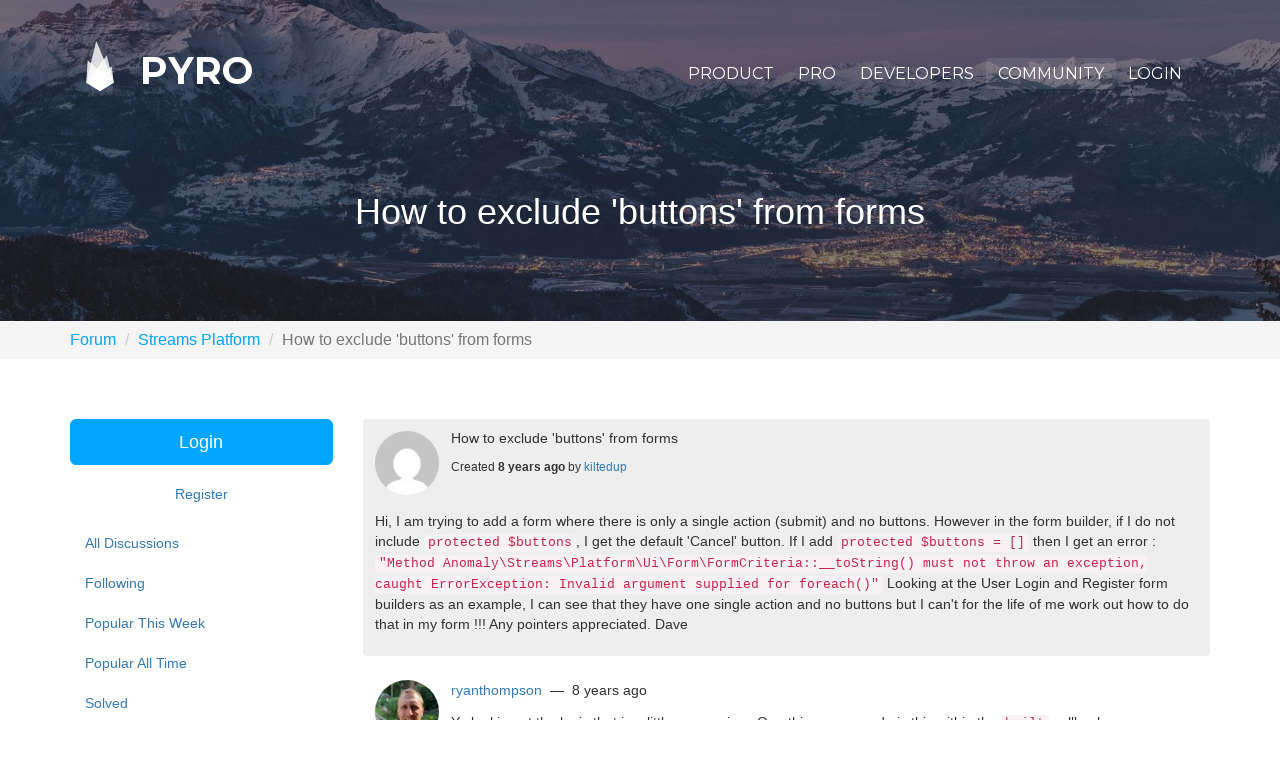

--- FILE ---
content_type: text/html; charset=UTF-8
request_url: https://pyrocms.com/forum/channels/streams-platform/how-to-exclude-buttons-from-forms
body_size: 5349
content:
<!doctype html>

<html>

<head>
        <!-- Locale -->
<meta http-equiv="Content-Language" content="en">

<!-- To the Future! -->
<meta http-equiv="X-UA-Compatible" content="IE=edge,chrome=1">

<!-- Meta Tags -->
<meta charset="utf-8">
<meta name="viewport" content="width=device-width"/>
<meta http-equiv="Content-Type" content="text/html; charset=UTF-8">
<meta name="generator" content="PyroCMS"/>
<meta name="viewport" content="width=device-width, initial-scale=1.0, maximum-scale=1.0">
<meta name="description" content="Hi,
I am trying to add a form where there is only a single action (submit) and no buttons.
However in the form builder, if I do not include `protected $buttons`, I get the default &#039;Cancel&#039; button.
If I add `protected $buttons = []` then  I get an error :
```&quot;Method Anomaly\Streams\Platform\Ui\Form\FormCriteria::__toString() must not throw an exception, caught ErrorException: Invalid argument supplied for foreach()&quot;```
Looking at the User Login and Register form builders as an example, I can see that they have one single action and no buttons but I can&#039;t for the life of me work out how to do that in my form !!!
Any pointers appreciated.
Dave"/>

<meta name="cf-2fa-verify" content="e29e7df3ece6f33">

<meta property="og:site_name" content="PyroCMS"/>
<meta property="og:image" content="/app/pyrocms/assets/addons/pyrocms/pyrocms/pyrocms-theme/resources/img/banner.png?v=1698592135"/>
<meta property="og:description" content="Hi,
I am trying to add a form where there is only a single action (submit) and no buttons.
However in the form builder, if I do not include `protected $buttons`, I get the default &#039;Cancel&#039; button.
If I add `protected $buttons = []` then  I get an error :
```&quot;Method Anomaly\Streams\Platform\Ui\Form\FormCriteria::__toString() must not throw an exception, caught ErrorException: Invalid argument supplied for foreach()&quot;```
Looking at the User Login and Register form builders as an example, I can see that they have one single action and no buttons but I can&#039;t for the life of me work out how to do that in my form !!!
Any pointers appreciated.
Dave"/>
<meta property="og:title" content="How to exclude &#039;buttons&#039; from forms"/>
<meta property="og:url" content="https://pyrocms.com/forum/channels/streams-platform/how-to-exclude-buttons-from-forms"/>
<meta property="og:type" content="website"/>

<title>
    PyroCMS
    &#8250;
    How to exclude &#039;buttons&#039; from forms
</title>

<!-- Favicons -->
<link rel="icon" type="image/x-icon" href="/app/pyrocms/assets/addons/pyrocms/pyrocms/pyrocms-theme/resources/img/favicons/48663e170e05e4271e143506cea40f2a.png?v=1698592135"/>
<link rel="icon" type="image/png" href="/app/pyrocms/assets/addons/pyrocms/pyrocms/pyrocms-theme/resources/img/favicons/13d0933a8190b95c3358f2024b0ad97f.png?v=1698592135" sizes="16x16"/>
<link rel="icon" type="image/png" href="/app/pyrocms/assets/addons/pyrocms/pyrocms/pyrocms-theme/resources/img/favicons/48663e170e05e4271e143506cea40f2a.png?v=1698592135" sizes="32x32"/>
<link rel="icon" type="image/png" href="/app/pyrocms/assets/addons/pyrocms/pyrocms/pyrocms-theme/resources/img/favicons/f1ff8dffc147133162d37c9b47e5d7f8.png?v=1698592135" sizes="96x96"/>
<link rel="icon" type="image/png" href="/app/pyrocms/assets/addons/pyrocms/pyrocms/pyrocms-theme/resources/img/favicons/a2ebd1fb969b48ead0d24d6406f5c730.png?v=1698592135" sizes="128x128"/>
<link rel="icon" type="image/png" href="/app/pyrocms/assets/addons/pyrocms/pyrocms/pyrocms-theme/resources/img/favicons/1fd8db1e0c3f7b69ad33d0a2007ef1f4.png?v=1698592135" sizes="196x196"/>
<link rel="apple-touch-icon-precomposed" sizes="57x57" href="/app/pyrocms/assets/addons/pyrocms/pyrocms/pyrocms-theme/resources/img/favicons/d0e6109d57b0d9c34ef6ffb230b9db19.png?v=1698592135"/>
<link rel="apple-touch-icon-precomposed" sizes="60x60" href="/app/pyrocms/assets/addons/pyrocms/pyrocms/pyrocms-theme/resources/img/favicons/605f36ea94aec1eebe441dc906f52eeb.png?v=1698592135"/>
<link rel="apple-touch-icon-precomposed" sizes="72x72" href="/app/pyrocms/assets/addons/pyrocms/pyrocms/pyrocms-theme/resources/img/favicons/a52847c9f4f703530f26b319ede8baa2.png?v=1698592135"/>
<link rel="apple-touch-icon-precomposed" sizes="76x76" href="/app/pyrocms/assets/addons/pyrocms/pyrocms/pyrocms-theme/resources/img/favicons/8fe17e4613118c900697dfb79443aa05.png?v=1698592135"/>
<link rel="apple-touch-icon-precomposed" sizes="114x114" href="/app/pyrocms/assets/addons/pyrocms/pyrocms/pyrocms-theme/resources/img/favicons/33d3e5a27492ae35c1f1b7dc88c40fa7.png?v=1698592135"/>
<link rel="apple-touch-icon-precomposed" sizes="120x120" href="/app/pyrocms/assets/addons/pyrocms/pyrocms/pyrocms-theme/resources/img/favicons/44eb84220317305e65ece4930ca7b01f.png?v=1698592135"/>
<link rel="apple-touch-icon-precomposed" sizes="144x144" href="/app/pyrocms/assets/addons/pyrocms/pyrocms/pyrocms-theme/resources/img/favicons/9325cf6cac3d229fa9800a791920abd6.png?v=1698592135"/>
<link rel="apple-touch-icon-precomposed" sizes="152x152" href="/app/pyrocms/assets/addons/pyrocms/pyrocms/pyrocms-theme/resources/img/favicons/7dfa5e79aa778c1de9617f44eefd0015.png?v=1698592135"/>




<link rel="stylesheet" href="https://maxcdn.bootstrapcdn.com/bootstrap/3.3.7/css/bootstrap.min.css">









<link media="all" type="text/css" rel="stylesheet" href="/app/pyrocms/assets/public/theme.css?v=1698592135">
<script src="/app/pyrocms/assets/public/theme.js?v=1698592135"></script>

<script src="https://maxcdn.bootstrapcdn.com/bootstrap/3.3.7/js/bootstrap.min.js"></script>

<script type="text/javascript">

    const APPLICATION_URL = "https://pyrocms.com/forum/channels/streams-platform/how-to-exclude-buttons-from-forms";
    const APPLICATION_REFERENCE = "pyrocms";
    const APPLICATION_DOMAIN = "";

    const CSRF_TOKEN = "zVx9QHHzacGNq6qDUwjwgXXfaZXyiGuzQJVxZUdZ";
    const APP_DEBUG = "";
    const APP_URL = "http://localhost";
    const REQUEST_ROOT = "https://pyrocms.com";
    const REQUEST_ROOT_PATH = "";
    const TIMEZONE = "America/Chicago";
    const LOCALE = "en";
    
</script>



<script type="text/javascript">
    var _gaq = _gaq || [];
    _gaq.push(['_setAccount', 'UA-40011137-1'], ['_trackPageview']);
    (function () {
        var ga = document.createElement('script');
        ga.type = 'text/javascript';
        ga.async = true;
        ga.src = ('https:' == document.location.protocol ? 'https://ssl' : 'http://www') + '.google-analytics.com/ga.js';
        (document.getElementsByTagName('head')[0] || document.getElementsByTagName('body')[0]).appendChild(ga);
    })();
</script>

<!-- Facebook Pixel Code -->
<script>
    !function (f, b, e, v, n, t, s) {
        if (f.fbq)return;
        n = f.fbq = function () {
            n.callMethod ?
                n.callMethod.apply(n, arguments) : n.queue.push(arguments)
        };
        if (!f._fbq) f._fbq = n;
        n.push = n;
        n.loaded = !0;
        n.version = '2.0';
        n.queue = [];
        t = b.createElement(e);
        t.async = !0;
        t.src = v;
        s = b.getElementsByTagName(e)[0];
        s.parentNode.insertBefore(t, s)
    }(window,
        document, 'script', 'https://connect.facebook.net/en_US/fbevents.js');
    fbq('init', '1464963020194459'); // Insert your pixel ID here.
    fbq('track', 'PageView');
</script>
<noscript><img height="1" width="1" style="display:none"
               src="https://www.facebook.com/tr?id=1464963020194459&ev=PageView&noscript=1"
    /></noscript>
<!-- DO NOT MODIFY -->
<!-- End Facebook Pixel Code -->
    </head>

<body>

    <section id="banner" class="banner"
         style="background-image: url('/app/pyrocms/assets/addons/pyrocms/pyrocms/pyrocms-theme/resources/img/banner/mountains2.jpg?v=1698592135');">

    <header id="header">
    <div class="container">

        <nav class="navbar">
            <div class="container-fluid">

                <div class="navbar-header">
                    <button type="button" class="navbar-toggle collapsed" data-toggle="navigation"
                            data-target="#top-navbar">
                        <i class="fa fa-bars "></i>
                    </button>

                    <a class="navbar-brand" href="/">
                        <?xml version="1.0" encoding="utf-8"?>
<!-- Generator: Adobe Illustrator 16.0.0, SVG Export Plug-In . SVG Version: 6.00 Build 0)  -->
<!DOCTYPE svg PUBLIC "-//W3C//DTD SVG 1.1//EN" "http://www.w3.org/Graphics/SVG/1.1/DTD/svg11.dtd">
<svg version="1.1" id="Layer_1" xmlns="http://www.w3.org/2000/svg" xmlns:xlink="http://www.w3.org/1999/xlink" x="0px" y="0px"
	 width="336.5px" height="612px" viewBox="0 0 336.5 612" style="enable-background:new 0 0 336.5 612;" xml:space="preserve">
<style type="text/css">
<![CDATA[
	.st0{opacity:0.8;}
]]>
</style>
<polygon class="st0" points="336.5,507 168,612 0,506.5 250.7,176.7 "/>
<polygon class="st0" points="336.5,507 168,612 0,506.5 122,0 "/>
<polygon class="st0" points="336.5,507 168,612 0,506.5 17.3,235.3 "/>
<polygon class="st0" points="312,312 336.5,507 168,612 0,506.5 "/>
</svg>
 Pyro
                    </a>
                </div>

                <div class="collapse navbar-collapse" id="top-navbar">
                    
<ul class="nav navbar-nav navbar-right" >
    
    
            <li  class="
        dropdown
        
        
        
        ">

        <a
                href="#"
                target="_self"
                class=" dropdown"
                
                                     data-toggle="dropdown"
                        >
            Product
        </a>

                    
                
                <ul class="dropdown-menu">
                
    
            <li  class="
        
        
        
        
        ">

        <a
                href="https://pyrocms.com/product/features"
                target="_self"
                class=" "
                
                        >
            Features
        </a>

                </li>
            <li  class="
        
        
        
        
        ">

        <a
                href="https://pyrocms.com/product/platform"
                target="_self"
                class=" "
                
                        >
            Platform
        </a>

                </li>
    
                </ul>
                            </li>
            <li  class="
        
        
        
        
        ">

        <a
                href="https://pyrocms.com/pro"
                target="_self"
                class=" "
                
                        >
            Pro
        </a>

                </li>
            <li  class="
        dropdown
        
        
        
        ">

        <a
                href="#"
                target="_self"
                class=" dropdown"
                
                                     data-toggle="dropdown"
                        >
            Developers
        </a>

                    
                
                <ul class="dropdown-menu">
                
    
            <li  class="
        
        
        
        
        ">

        <a
                href="https://pyrocms.com/documentation"
                target="_self"
                class=" "
                
                        >
            Documentation
        </a>

                </li>
            <li  class="
        
        
        
        
        ">

        <a
                href="https://pyrocms.com/help"
                target="_self"
                class=" "
                
                        >
            Guides
        </a>

                </li>
            <li  class="
        
        
        
        
        ">

        <a
                href="https://pyrocms.com/videos"
                target="_self"
                class=" "
                
                        >
            Videos
        </a>

                </li>
            <li  class="
        
        
        
        
        ">

        <a href="https://github.com/pyrocms/pyrocms" target="_blank" class=" ">
            GitHub
        </a>

                </li>
    
                </ul>
                            </li>
            <li  class="
        dropdown
        active
        
        
        ">

        <a
                href="#"
                target="_self"
                class=" dropdown"
                
                                     data-toggle="dropdown"
                        >
            Community
        </a>

                    
                
                <ul class="dropdown-menu">
                
    
            <li  class="
        
        
        
        
        ">

        <a
                href="https://pyrocms.com/posts"
                target="_self"
                class=" "
                
                        >
            Blog
        </a>

                </li>
            <li  class="
        
        
        selected
        
        ">

        <a
                href="https://pyrocms.com/forum"
                target="_self"
                class=" "
                
                        >
            Forum
        </a>

                </li>
            <li  class="
        
        
        
        
        ">

        <a
                href="https://discord.gg/Sh79MvV"
                target="_blank"
                class=" "
                
                        >
            Discord
        </a>

                </li>
            <li  class="
        
        
        
        
        ">

        <a href="https://twitter.com/pyrocms" target="_blank" class=" ">
            Twitter
        </a>

                </li>
            <li  class="
        
        
        
        
        ">

        <a
                href="https://www.facebook.com/pyrocms"
                target="_blank"
                class=" "
                
                        >
            Facebook
        </a>

                </li>
    
                </ul>
                            </li>
            <li  class="
        
        
        
        
        ">

        <a
                href="https://pyrocms.com/login?redirect=https://pyrocms.com/forum/channels/streams-platform/how-to-exclude-buttons-from-forms"
                target="_self"
                class=" "
                
                        >
            Login
        </a>

                </li>
    
</ul>

                </div>

            </div>
        </nav>

    </div>
</header>

    <div class="banner-content">
        <div class="container text-center">
            <h1>How to exclude &#039;buttons&#039; from forms</h1>
        </div>
    </div>

</section>

<div class="breadcrumb-wrapper">
    <div class="container">
            <ol class="breadcrumb">
                                    <li class="breadcrumb-item"><a href="https://pyrocms.com/forum">Forum</a></li>
                                                <li class="breadcrumb-item"><a href="https://pyrocms.com/forum/channels/streams-platform">Streams Platform</a></li>
                                                <li class="breadcrumb-item active">How to exclude &#039;buttons&#039; from forms</li>
                        </ol>

    </div>
</div>

<main id="main">

    <section id="messages" class="container-fluid">

    <!-- Success Messages -->
    
    <!-- Informational Messages -->
    

    <!-- Warning Messages -->
    

    <!-- Error Messages -->
    
</section>
    <section id="navigation">

    <aside class="nav">

        <a href="#" class="close" data-toggle="navigation">X</a>

        <ul class="nav">
                                                <li class="nav-header">
                        Product
                    </li>
                                            <li class="nav-item">
                            <a class="nav-link " target="_self"
                               href="https://pyrocms.com/product/features">
                                Features
                            </a>
                        </li>
                                            <li class="nav-item">
                            <a class="nav-link " target="_self"
                               href="https://pyrocms.com/product/platform">
                                Platform
                            </a>
                        </li>
                                            <li class="nav-item">
                            <a class="nav-link " target="_self"
                               href="https://pyrocms.com/pro">
                                Pyro PRO
                            </a>
                        </li>
                                                                                                                                                                        <li class="nav-header">
                        Developers
                    </li>
                                            <li class="nav-item">
                            <a class="nav-link " target="_self"
                               href="https://pyrocms.com/documentation">
                                Documentation
                            </a>
                        </li>
                                            <li class="nav-item">
                            <a class="nav-link " target="_self"
                               href="https://pyrocms.com/help">
                                Guides
                            </a>
                        </li>
                                            <li class="nav-item">
                            <a class="nav-link " target="_self"
                               href="https://pyrocms.com/videos">
                                Videos
                            </a>
                        </li>
                                            <li class="nav-item">
                            <a class="nav-link " target="_blank"
                               href="https://github.com/pyrocms/pyrocms">
                                GitHub
                            </a>
                        </li>
                                                                                                                                                                        <li class="nav-header">
                        Community
                    </li>
                                            <li class="nav-item">
                            <a class="nav-link " target="_self"
                               href="https://pyrocms.com/posts">
                                Blog
                            </a>
                        </li>
                                            <li class="nav-item">
                            <a class="nav-link " target="_self"
                               href="https://pyrocms.com/forum">
                                Forum
                            </a>
                        </li>
                                            <li class="nav-item">
                            <a class="nav-link " target="_blank"
                               href="https://discord.gg/Sh79MvV">
                                Discord
                            </a>
                        </li>
                                            <li class="nav-item">
                            <a class="nav-link " target="_self"
                               href="https://twitter.com/pyrocms">
                                Twitter
                            </a>
                        </li>
                                            <li class="nav-item">
                            <a class="nav-link " target="_self"
                               href="https://facebook.com/pyrocms">
                                Facebook
                            </a>
                        </li>
                                            <li class="nav-item">
                            <a class="nav-link " target="_self"
                               href="https://pyrocms.com/login?redirect=https://pyrocms.com/forum/channels/streams-platform/how-to-exclude-buttons-from-forms">
                                Login
                            </a>
                        </li>
                                                                                                                                                                                                                                                            </ul>
    </aside>

</section>

    <div id="content">
        
    

    <div class="container">
        <div class="row">

            <div class="col-lg-3">
                <div class="forum__sidebar">
                    

    <a href="https://pyrocms.com/login?redirect=forum/channels/streams-platform/how-to-exclude-buttons-from-forms"
       class="btn btn-block btn-info btn-lg mb-3">Login</a>
    <a href="https://pyrocms.com/register?redirect=forum/channels/streams-platform/how-to-exclude-buttons-from-forms"
       class="btn btn-block btn-light mt-2">Register</a>
                    <ul class="forum__filters nav flex-column mt-3">
    <li class="nav-item active">
        <a class="nav-link" href="https://pyrocms.com/forum">
            All Discussions
        </a>
    </li>
                                                <li class="nav-item ">
                <a class="nav-link" href="https://pyrocms.com/forum?filter=following">
                    Following
                </a>
            </li>
                                <li class="nav-item ">
                <a class="nav-link" href="https://pyrocms.com/forum?filter=trending">
                    Popular This Week
                </a>
            </li>
                                <li class="nav-item ">
                <a class="nav-link" href="https://pyrocms.com/forum?filter=popular">
                    Popular All Time
                </a>
            </li>
                                <li class="nav-item ">
                <a class="nav-link" href="https://pyrocms.com/forum?filter=answered">
                    Solved
                </a>
            </li>
                                <li class="nav-item ">
                <a class="nav-link" href="https://pyrocms.com/forum?filter=unanswered">
                    Unsolved
                </a>
            </li>
                                <li class="nav-item ">
                <a class="nav-link" href="https://pyrocms.com/forum?filter=no_replies">
                    No Replies Yet
                </a>
            </li>
                        </ul>
                </div>
            </div>

            <div class="col-lg-9">
                <div class="forum__content">

                        <ol class="breadcrumb">
                                    <li class="breadcrumb-item"><a href="https://pyrocms.com/forum">Forum</a></li>
                                                <li class="breadcrumb-item"><a href="https://pyrocms.com/forum/channels/streams-platform">Streams Platform</a></li>
                                                <li class="breadcrumb-item active">How to exclude &#039;buttons&#039; from forms</li>
                        </ol>


                    
    <div class="forum__discussion card rounded border-white bg-light p-3">

        <div class="media mb-4">

            <img  class="rounded-circle mr-3" width="64" src="https://www.gravatar.com/avatar/3bb6a3e0b9e2ae585425f535b28aba4f?d=mm" alt="">

            <div class="media-body">
                <h5 class="mt-0 text-break">How to exclude &#039;buttons&#039; from forms</h5>
                <small>
                                            <i class="fa fa-check-circle fa-lg text-success"></i>
                                        Created <strong>8 years ago</strong> by <a
                            href="https://pyrocms.com/@kiltedup">kiltedup</a>
                </small>
            </div>

        </div>

        <p>Hi,
I am trying to add a form where there is only a single action (submit) and no buttons.
However in the form builder, if I do not include <code>protected $buttons</code>, I get the default 'Cancel' button.
If I add <code>protected $buttons = []</code> then  I get an error :
<code>"Method Anomaly\Streams\Platform\Ui\Form\FormCriteria::__toString() must not throw an exception, caught ErrorException: Invalid argument supplied for foreach()"</code>
Looking at the User Login and Register form builders as an example, I can see that they have one single action and no buttons but I can't for the life of me work out how to do that in my form !!!
Any pointers appreciated.
Dave</p>

        <div class="mt-5 d-flex justify-content-between">
            <div class="align-self-start">
                            </div>

            <div class="align-self-left">
                                                            </div>
        </div>

    </div>


    
    
    <div class="forum__replies">

    
                <div id="comment-1564"
         class="forum__comment card border-white p-3 mt-3">
        <div class="media">

            <img  class="rounded-circle mr-3" width="64" src="https://www.gravatar.com/avatar/cd7e95aa74ded76c1d92374b20e5c34c?d=mm" alt="">

            <div class="media-body">

                <a href="https://pyrocms.com/@ryanthompson">ryanthompson</a>
                &nbsp;&mdash;&nbsp;
                8 years ago

                
                <div class="mt-3">

                    <p>Ya looking at the logic that is a little aggressive.. One thing you can do is this within the <code>built</code> callback: <a href="https://github.com/anomalylabs/streams-platform/blob/1.3/src/Ui/Form/FormBuilder.php#L189">https://github.com/anomalylabs/streams-platform/blob/1.3/src/Ui/Form/FormBuilder.php#L189</a></p>
<p>And do something like this:</p>
<pre><code>$builder-&gt;getForm()-&gt;getButtons(); // This will be the button collection where you can loop and forget($key) on the collection</code></pre>
<p>Not the best.. but I will have to figure something out to preserve BC and make this easier to do in the meanwhile!</p>
<p><a href="https://github.com/pyrocms/pyrocms/issues/4600">https://github.com/pyrocms/pyrocms/issues/4600</a></p>

                    <div class="d-flex justify-content-between">
                        <div class="align-self-start">
                                                    </div>

                        <div class="align-self-end">
                                                                                                                                            <a class="btn btn-sm text-muted"
                               href="#comment-1564">
                                <i class="fa fa-link"></i> Link
                            </a>
                        </div>
                    </div>

                </div>
            </div>

        </div>
    </div>

    
</div>

    
                </div>
            </div>

        </div>
    </div>

    </div>

</main>

<footer id="footer">

    <?xml version="1.0" encoding="utf-8"?>
<!-- Generator: Adobe Illustrator 16.0.0, SVG Export Plug-In . SVG Version: 6.00 Build 0)  -->
<!DOCTYPE svg PUBLIC "-//W3C//DTD SVG 1.1//EN" "http://www.w3.org/Graphics/SVG/1.1/DTD/svg11.dtd">
<svg version="1.1" id="Layer_1" xmlns="http://www.w3.org/2000/svg" xmlns:xlink="http://www.w3.org/1999/xlink" x="0px" y="0px"
	 width="336.5px" height="612px" viewBox="0 0 336.5 612" style="enable-background:new 0 0 336.5 612;" xml:space="preserve">
<style type="text/css">
<![CDATA[
	.st0{opacity:0.8;}
]]>
</style>
<polygon class="st0" points="336.5,507 168,612 0,506.5 250.7,176.7 "/>
<polygon class="st0" points="336.5,507 168,612 0,506.5 122,0 "/>
<polygon class="st0" points="336.5,507 168,612 0,506.5 17.3,235.3 "/>
<polygon class="st0" points="312,312 336.5,507 168,612 0,506.5 "/>
</svg>


    <p>
        &copy;2026 PyroCMS, Inc.
        <br>
        All rights reserved.
    </p>

</footer>

    <script src="https://pyrocms.com/app/pyrocms/assets/core/anomaly/forum-module/resources/js/forum.js?v=1698592449"></script>

<!-- Google Code for Remarketing Tag -->
<script type="text/javascript">
    /* <![CDATA[ */
    var google_conversion_id = 863138545;
    var google_custom_params = window.google_tag_params;
    var google_remarketing_only = true;
    /* ]]> */
</script>
<script type="text/javascript" src="//www.googleadservices.com/pagead/conversion.js">
</script>
<noscript>
    <div style="display:inline;">
        <img height="1" width="1" style="border-style:none;" alt="" src="//googleads.g.doubleclick.net/pagead/viewthroughconversion/863138545/?guid=ON&amp;script=0"/>
    </div>
</noscript>
<!-- End Google Code for Remarketing Tag -->

<script defer src="https://static.cloudflareinsights.com/beacon.min.js/vcd15cbe7772f49c399c6a5babf22c1241717689176015" integrity="sha512-ZpsOmlRQV6y907TI0dKBHq9Md29nnaEIPlkf84rnaERnq6zvWvPUqr2ft8M1aS28oN72PdrCzSjY4U6VaAw1EQ==" data-cf-beacon='{"version":"2024.11.0","token":"0e7eb4a96d40403998cdf4f6d55225a0","r":1,"server_timing":{"name":{"cfCacheStatus":true,"cfEdge":true,"cfExtPri":true,"cfL4":true,"cfOrigin":true,"cfSpeedBrain":true},"location_startswith":null}}' crossorigin="anonymous"></script>
</body>
</html>
